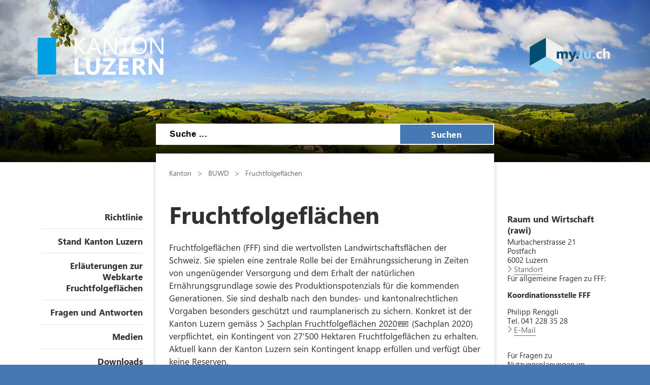

--- FILE ---
content_type: text/html; charset=utf-8
request_url: https://fruchtfolgeflaechen.lu.ch/
body_size: 45080
content:

<!DOCTYPE html>

    <!--[if lt IE 7]> <html class="no-js lt-ie10 lt-ie9 lt-ie8 lt-ie7" lang="en"> <![endif]-->
    <!--[if IE 7]>    <html class="no-js lt-ie10 lt-ie9 lt-ie8" lang="en"> <![endif]-->
    <!--[if IE 8]>    <html class="no-js lt-ie10 lt-ie9" lang="en"> <![endif]-->
    <!--[if IE 9]>    <html class="no-js lt-ie10" lang="en"> <![endif]-->
    <!--[if gt IE 9]><!--> <html class="no-js" lang="de"> <!--<![endif]-->   
    <head>
        <title>Fruchtfolgefl&#228;chen - Kanton Luzern</title>
        <!--[if lt IE 9]>
            <script>
                document.createElement('header');
                document.createElement('nav');
                document.createElement('section');
                document.createElement('footer');
                document.createElement('article');
                document.createElement('video');
                document.createElement('audio');
            </script>
        <![endif]-->
        <meta charset="utf-8" />
        <meta content="" name="description" />
        <meta content="Kanton,Luzern" name="keywords" />
        
        <meta content="" name="KluTags" />
        <meta content="2026-01-30T09:46:04.0000000Z" name="KluUpdated" />
        <meta name="klu.loadbalancer" content="isonline" />
        <meta name="language" content="de" />
        <meta name="robots" content="index,follow" />
        
        <meta name="viewport" content="width=device-width,initial-scale=1" />
        <meta name="format-detection" content="telephone=no" />
        <meta name="WT.sv" content="" />
        

        <style type="text/css">
			:root {
				--tag-name-color: #ffffff;
				--main-color-raw: 70,120,180;
				--main-color: rgb(var(--main-color-raw));
				--main-color-bright: rgba(var(--main-color-raw), 0.5);
				--bright-accent-color: rgba(var(--main-color-raw), 0.2);
				--very-bright-accent-color: rgba(var(--main-color-raw), 0.1);
				--header-image-overlay-color: rgba(var(--main-color-raw), 0);
			}
			.primaryColorFont {color:var(--main-color) !important;}
			.primaryColorBackground {background-color:var(--main-color-raw) !important;}
		</style>
        <link rel="stylesheet" type="text/css" href="/styles/jquery.fancybox.3.5.7.min.css"></link>
        <link rel="stylesheet" type="text/css" href="/styles/swiper.11.2.0.min.css"/>
        <link rel="stylesheet" type="text/css" href="/styles/global.min.css?v=5" />
        <!--Styles fÃ¼r beide Layouts. Todo: Nach Umstellung nach global Ã¼berfÃ¼hren-->
        <link rel="stylesheet" type="text/css" href="/styles/klu-shared.min.css?v=5" />
        <link rel="stylesheet" type="text/css" href="/-/media/Informatik/Dokumente/Scripts/tempNewLayout.css?v=5" />
        <link rel="stylesheet" type="text/css" href="/styles/gridlayout.css" />
        <link rel="stylesheet" type="text/css" href="/styles/Kundenportal/kundenportal_style.css" />
        <link rel="stylesheet" type="text/css" href="/styles/videoJS.8.16.1.min.css"></link>
        <link rel="stylesheet" type="text/css" href="/styles/toastr.2.1.3.min.css" />
        <link rel="stylesheet" type="text/css" href="/styles/css/font-awesome.4.7.0.min.css" />
        <link rel="stylesheet" type="text/css" href="/styles/footable.3.1.6.min.css" />
        <link rel="stylesheet" type="text/css" href="/styles/datatables.2.3.5.min.css" />
        <link rel="stylesheet" type="text/css" href="/styles/jquery.multiselect.2.4.23.min.css" />
        <link rel="stylesheet" type="text/css" href="/styles/cookieconsent.3.0.1.min.css" />
        <style type="text/css">
         
        </style>
        <link rel="apple-touch-icon" sizes="57x57" href="/apple-icon-57x57.png" />
        <link rel="apple-touch-icon" sizes="60x60" href="/apple-icon-60x60.png" />
        <link rel="apple-touch-icon" sizes="72x72" href="/apple-icon-72x72.png" />
        <link rel="apple-touch-icon" sizes="76x76" href="/apple-icon-76x76.png" />
        <link rel="apple-touch-icon" sizes="114x114" href="/apple-icon-114x114.png" />
        <link rel="apple-touch-icon" sizes="120x120" href="/apple-icon-120x120.png" />
        <link rel="apple-touch-icon" sizes="144x144" href="/apple-icon-144x144.png" />
        <link rel="apple-touch-icon" sizes="152x152" href="/apple-icon-152x152.png" />
        <link rel="apple-touch-icon" sizes="180x180" href="/apple-icon-180x180.png" />
        <link rel="icon" type="image/png" sizes="192x192"  href="/android-icon-192x192.png" />
        <link rel="icon" type="image/png" sizes="32x32" href="/favicon-32x32.png" />
        <link rel="icon" type="image/png" sizes="96x96" href="/favicon-96x96.png" />
        <link rel="icon" type="image/png" sizes="16x16" href="/favicon-16x16.png" />
        <meta name="msapplication-TileColor" content="#ffffff" />
        <meta name="msapplication-TileImage" content="/ms-icon-144x144.png" />
        <meta name="theme-color" content="#ffffff" />
        <meta name="google-site-verification" content="wy0iBZ5rkR312vBTC94bwNjbxQ3oUHF7WR45um41iJY" />
        
        <script type="text/javascript">
            // Redesign 2019: Neue Settings
            window.KLU2019 = window.KLU2019 || {};
            window.KLU2019.frontendPath = '/';
            window.KLU2019.searchUrl = '/Suchen?q=';
            window.KLU2019.currentPageId = 'C5BFEE2461DB4AD49C0AC200E704D729';
            window.KLU2019.mobileNavigationAPI = '/api/navigation/list';
        </script>
    </head>

    <body id="htmlBody" class="">
        <form method="post" action="/" id="mainform">
<div class="aspNetHidden">
<input type="hidden" name="__VIEWSTATE" id="__VIEWSTATE" value="ytxbyafGe7XipF8zVyGYzg6QzB+NCdb41k5zG3ZdzntfZe7PTYzsmqcUrk6W3frZNfUPQLnHiyXsgha1eVlAnKIbL3I1A8Dsl1DxET2SktNw0RoQHAsssTYszIo8ucxeTTprn4mtMZR1QNtWtD73c8uLTKK/FUGR/H+nWEl9k2MMCPFHLxENExe9ULaB8rW0HWbdspiTcEeCAUBBY3edJWM+z0rcTyhMUElePsNPDpjZY+R2P86II8wsLCnMuEb4sK/8uLEKrgLPFUaYWiMD+toY/4U9zeeMoBfSfY6uKcS/[base64]/+iBclD1x4I0glaacXT9MyH6bI+7w9R80Bk0UT9dwGi+MrQrToa7jL4eCprMNEwGZrG6UMbe5PDtR25pYvCDOZd3GtnwlRJhRYvl/5BDbTV00mNXXMnhok2vQyGtS/MYdVkr8GxaW64ZdYhAb840mRBKll/jRSLlwxNMp05BTc5WIx5DWjFhPAJs2fRTar22rWmP/X5bHN16CDw9qpoLeoD8fkBVmxFEjGgXWLT09gHqAEQBhISa4Ybw5CN73WmyHdZRJWtWvdlO0ypvReY9B/OXOWXUZv6s/qDNqYshNYZs05Oq1moagyp1p9AJPj3p+lfhf0n/oW5G0SIeqRKrdNQMVB4+atxtKaBe5jRlcUlpRM/EbQcSZjXvix9qRoQ2MSH96cpDVhB6hROpfhQBbZb4/IEKY6HzSwLZUXdKAbIFRPgADGvzYxyrxqOH9nzTcKPKGz9fp1Xz1Uh2nsd4FnXzv0V9VJpgCJkuAf6az9RyrAVeyu7qnhLgboOdRNdnKW0c0EUvdD/LnzpQVRwypUvlt+QKzNKnKO1m5Knl/aZMF6EMxhV/eyF6L8w5JBTAKW4BO2Zuji1N5JQSQNP6pHft0ZL8mtC/+18fPSAeZdCJPBcJGvzw2Oocj5Qoz6M/LF4376WZXi1b8U+tNX+BUWLaWiFq7ewXl5vcmaPG1qns//2yVKDVR7ikCaeTJkkJ/2F3bd0Hxo9/[base64]/8h+Lpa/dfVDW77qxiPVTCMzN6e9EdcR0/UXlJzRHDPcUyaFAFDaYsVk0o5wnTz1NfHpQP+vrvh8y0bQakqUVySQgERQKGe3hHF31qP0Gc2jIuA6EDRC/ze13S9yJj3olUBgXih+XSiaVl4G0N/MptSZlJEl6UGXf++Ca57MV+23P3cfkUCKQAa3GGZuVyzUJsSU0Jeot1Kh4Cb3ggIC9I6mWo6P6ELECmG/rIqYb0WsoOxUWvOcq6hSmdFtLUp9P7FLFAjGY6p8A5XJk2DKLn9BYqkGve73QznmXWXaB3vg7zK/t03xWtE+t6EBUnUznXsNmIqM/QF4LJi5Kay5Wf8RZWpC029XNWU844AdntpP5W3BXadfn8zq88mBnnvcD+h42ApCcx6hXhVpwvLPkdSrr+Vy2NanJubAIgmNduoqeAVYzZT7gGwhb1i7yM7lAoEueY7czKTu3vSztZ+BC2hF0n6fgqBYJwdxZ8/8/6gA++9IDOb0BAFIedZi8wBqcbtGhCeMgqNmelKJC1uoRihM/gg4p5axgWh9k0ywo5SdxHxnyNSQEKRlUd4gDhoC9oZit6erpxd/iFgyrHfvgyMiZf1rKnPn5HPVrr38/+zc/qlWd7ftOmafo2ADzGo9g6jOejGJR3hG3/VrBUV+Zesqgd//2bxqWWv6cvLVzRxU/EVxvEHwrZd0jw5d8LmVNCphUgGcOsuJULz5c3elyvPR93QdV+On45/8GFon/IpuVTnE6wwjvyAModTH2DPtftqLYLKgRAkUaNHof8qtF/O34OBzp0mQ/+ouJ240d9Vlz4dMT/uGkvt274hdnkJxfUQvf631/geZawTt/VwhnaFlx8M1QrOv5LiQjwaFYMq8BE1HJer6LtQ3n7tAaOloM=" />
</div>

<div class="aspNetHidden">

	<input type="hidden" name="__VIEWSTATEGENERATOR" id="__VIEWSTATEGENERATOR" value="C8330EF8" />
</div>

            <ul class="skiplinks">
                <li>
                    <a accesskey="0" class="skip" href="/" title="Direkt zur Startseite springen">Direkt zur Startseite springen</a>
                </li>
                <li>
                    <a accesskey="1" class="skip" href="#mainNav" title="Direkt zur Navigation springen">Direkt zur Navigation springen</a>
                </li>
                <li>
                    <a accesskey="2" class="skip" href="#mainContent" title="Direkt zum Inhalt springen">Direkt zum Inhalt springen</a>
                </li>
                <li>
                    <a accesskey="4" class="skip" href="#searchBox" title="Direkt zur Suche springen">Direkt zur Suche springen</a>
                </li>
            </ul>
            
            <div class="mobilenavigation">
                <div class="mobilenavigation__header">
                    <button class="mobilenavigation__close-button" type="button"><span class="sprite sprite--cross"><svg viewBox="0 0 500 500"><use xlink:href="#svgicon-cross"/></svg></span></button>
                </div>
                <div class="mobilenavigation__inner">
                    <div class="mobilenavigation__list-container"></div>
                </div>
            </div>
            <div class="page">
                <div id="leftContent">
                    <header class="header" data-slider-interval="300" data-slider-imagecount="1" data-slider-imageinfos='[{"Alt":"Landschaft um Willisau","Src":"/-/media/Fruchtfolgeflaechen/Bilder/Header/002_015_willisau_land.jpg?rev=4237468489f34480a28fd77c3ebe11f5&sc_lang=de-CH&hash=33B74FD8E28897162B8FDD19BB0DF359"}]' title="Landschaft um Willisau" style="background-image: url('/-/media/Fruchtfolgeflaechen/Bilder/Header/002_015_willisau_land.jpg?rev=4237468489f34480a28fd77c3ebe11f5&sc_lang=de-CH&hash=33B74FD8E28897162B8FDD19BB0DF359')">
                        <a href="/" title=" " class="header__logo">
                            <svg version="1.1" id="svgLogiLu" xml:space="preserve" width="248" height="74" viewBox="0 0 643.1333 192.09332" xmlns="http://www.w3.org/2000/svg" xmlns:svg="http://www.w3.org/2000/svg">
                                <defs />
                                    <g transform="matrix(1.3333333,0,0,-1.3333333,0,192.09333)">
                                    <g transform="scale(0.1)">
                                        <path class="logoText"
                                            d="M 1792.99,126.238 H 1559.41 V 641.805 H 1417.32 V 10.9883 h 375.67 z m 590.14,515.567 H 2241.04 V 270.531 c 0,-98.543 -39.15,-147.812 -117.45,-147.812 -79.78,0 -119.66,51.031 -119.66,153.09 V 641.805 H 1861.41 V 277.57 c 0,-185.0505 85.63,-277.5817188 256.9,-277.5817188 176.54,0 264.82,94.7305188 264.82,284.1837188 z m 610.26,-515.567 h -317.16 l 316.28,435.942 v 79.625 H 2508.63 V 526.109 h 300.01 L 2485.31,92.8086 V 10.9883 h 508.08 z m 506.14,0 h -236.22 v 144.293 h 206.31 v 115.25 h -206.31 v 140.328 h 221.7 V 641.805 H 3121.22 V 10.9883 h 378.31 z m 556.21,71.274 c -6.16,9.668 -12.98,19.566 -20.46,29.687 -7.48,10.121 -15.33,19.582 -23.53,28.371 -8.22,8.801 -16.72,16.5 -25.52,23.102 -8.8,6.598 -17.89,11.359 -27.27,14.289 v 1.758 c 21.4,6.16 40.83,14.66 58.28,25.519 17.45,10.84 32.34,23.75 44.65,38.711 12.32,14.961 21.85,31.742 28.6,50.371 6.74,18.621 10.11,38.93 10.11,60.922 0,114.375 -76.54,171.563 -229.62,171.563 H 3645.75 V 10.9883 h 142.09 V 252.488 h 38.27 c 8.8,0 16.94,-1.828 24.41,-5.488 7.48,-3.68 14.66,-8.949 21.56,-15.84 6.89,-6.89 13.7,-15.18 20.45,-24.859 6.75,-9.672 13.78,-20.672 21.12,-32.992 l 98.1,-162.3207 h 163.2 z m -203.68,337.836 c 65.99,0 98.98,-27.571 98.98,-82.7 0,-26.398 -9.39,-48.539 -28.15,-66.429 -18.48,-17.59 -42.97,-26.391 -73.47,-26.391 h -61.58 v 175.52 z m 971.39,106.457 H 4689.28 V 292.961 c 0,-43.109 1.17,-71.992 3.52,-86.66 h -1.76 c -9.68,17.008 -20.23,34.168 -31.67,51.469 l -250.3,384.035 H 4255.98 V 10.9883 h 134.17 V 357.629 c 0,45.75 -1.17,79.762 -3.52,102.055 h 1.76 c 5.87,-11.731 16.42,-29.184 31.68,-52.344 L 4680.04,10.9883 h 143.41 V 641.805"
                                            style="fill:#ffffff; fill-opacity:1; fill-rule:nonzero; stroke:none" />
                                        <path class="logoText"
                                            d="m 1566.89,1127.45 270.54,302.65 h -91.94 L 1509.7,1155.16 c -7.04,-7.92 -12.61,-15.11 -16.71,-21.55 h -1.76 v 296.49 h -73.91 V 799.285 h 73.91 v 310.565 h 1.76 c 2.04,-3.81 7.62,-11.15 16.71,-21.99 l 243.7,-288.575 h 102.94 z m 629.05,302.65 H 2119.4 L 1877.46,799.285 h 82.26 l 62.9,176.84 h 267.46 l 66.86,-176.84 h 81.82 z m -148.68,-387.55 98.09,268.77 c 3.81,10.27 7.18,24.34 10.12,42.23 h 1.76 c 3.22,-19.35 6.45,-33.42 9.68,-42.23 l 98.97,-268.77 z m 992.84,387.55 h -73.9 V 985.801 c 0,-43.699 1.46,-74.637 4.4,-92.817 h -1.76 c -3.82,7.621 -12.32,21.7 -25.52,42.231 L 2627.48,1430.1 h -95.9 V 799.285 h 73.9 v 455.735 c 0,44.28 -1.17,73.17 -3.52,86.66 h 2.64 c 5.28,-13.79 12.03,-26.99 20.24,-39.59 l 324.64,-502.805 h 90.62 z m 530.45,0 h -437.69 v -66.87 h 181.67 V 799.285 h 73.91 v 563.945 h 182.11 z m 538.5,-551.631 c 54.55,59.824 81.82,141.211 81.82,244.141 0,94.72 -26.61,171.41 -79.84,230.07 -53.23,58.65 -123.39,87.98 -210.49,87.98 -94.43,0 -169.07,-30.21 -223.91,-90.62 -54.84,-60.42 -82.26,-141.36 -82.26,-242.83 0,-94.43 26.9,-171.116 80.72,-230.062 53.81,-58.949 125.44,-88.421 214.89,-88.421 91.5,0 164.52,29.914 219.07,89.742 z m -53.67,427.141 c 38.71,-45.47 58.07,-109.83 58.07,-193.12 0,-81.24 -19.95,-144.435 -59.83,-189.592 -39.88,-45.168 -94.43,-67.746 -163.64,-67.746 -64.81,0 -117.38,23.68 -157.7,71.043 -40.33,47.36 -60.49,109.895 -60.49,187.615 0,77.71 20.68,140.47 62.03,188.28 41.35,47.8 95.16,71.7 161.44,71.7 68.03,0 121.41,-22.73 160.12,-68.18 z m 768.06,124.49 h -73.9 V 985.801 c 0,-43.699 1.46,-74.637 4.4,-92.817 h -1.76 c -3.82,7.621 -12.32,21.7 -25.51,42.231 L 4410.82,1430.1 h -95.9 V 799.285 h 73.9 v 455.735 c 0,44.28 -1.17,73.17 -3.51,86.66 h 2.64 c 5.27,-13.79 12.02,-26.99 20.23,-39.59 l 324.64,-502.805 h 90.62 V 1430.1"
                                            style="fill:#ffffff; fill-opacity:1; fill-rule:nonzero; stroke:none" />
                                        <path
                                            d="M 0,1429.63 V 12.3008 H 708.668 V 1429.63 H 0"
                                            style="fill:#009FE3; fill-opacity:1; fill-rule:nonzero; stroke:none" />
                                    </g>
                                </g>
                            </svg>
                        </a>
                        <button class="header__mobilenavigation-button" type="button">
                            <span class="header__mobilenavigation-button-text">Navigation</span>
                        </button>
                        
                        <a href="https://my.lu.ch" id="ctl02_lnkMyLuCh" title=" " target="_blank" class="header__myluch">
                            <svg width="158" height="74">
                                <image width="158" height="74" href="/images/my_lu_ch.svg" />
                            </svg>
                        </a>
                        <div id="searchBox" class="layout__search-bar-wrapper">
                            <div class="layout__search-bar header__search-bar gsc-input-box">
                                <input name="ctl02$ctl01$Searchbox" type="text" id="ctl02_ctl01_Searchbox" class="header__search-input" maxlength="100" placeholder="Suche ..." /> 
                                <button class="header__search-submit" type="button">Suchen</button>
                                <script type="text/javascript">
                                    window.KLU2019.SearchBoxId = 'ctl02_ctl01_Searchbox';
                                </script>

                                
                            </div>
                        </div>
                    </header>

                </div>
                <div id="layout" class="layout">
                    
                    <nav id="mainNav" class="layout__navigation">
                        <div class="navigation navigation--first-level">
                            
                            
                            
                                    <ul class="navigation__list">
                                
                                    
                                        <li class="navigation__list-item ">
                                            <a class="navigation__list-item-link" href="/Richtlinie_Fruchtfolgeflaechen"
                                               >
                                                Richtlinie
                                            </a>                  
                                        </li>
                                        
                                
                                    
                                        <li class="navigation__list-item ">
                                            <a class="navigation__list-item-link" href="/Stand_Kanton_Luzern"
                                               >
                                                Stand Kanton Luzern
                                            </a>                  
                                        </li>
                                        
                                
                                    
                                        <li class="navigation__list-item ">
                                            <a class="navigation__list-item-link" href="/Erlaeuterungen_zur_Webkarte_FFF"
                                               >
                                                Erläuterungen zur Webkarte Fruchtfolgeflächen
                                            </a>                  
                                        </li>
                                        
                                
                                    
                                        <li class="navigation__list-item ">
                                            <a class="navigation__list-item-link" href="/Fragen_und_Antworten"
                                               >
                                                Fragen und Antworten
                                            </a>                  
                                        </li>
                                        
                                
                                    
                                        <li class="navigation__list-item ">
                                            <a class="navigation__list-item-link" href="/Medien"
                                               >
                                                Medien
                                            </a>                  
                                        </li>
                                        
                                
                                    
                                        <li class="navigation__list-item ">
                                            <a class="navigation__list-item-link" href="/Download"
                                               >
                                                Downloads
                                            </a>                  
                                        </li>
                                        
                                
                                    
                                        <li class="navigation__list-item ">
                                            <a class="navigation__list-item-link" href="/sitemap"
                                               >
                                                Sitemap
                                            </a>                  
                                        </li>
                                        
                                
                                    </ul>
                                
                        </div>
                    </nav>
                    
                    
                    
                    

                    <div id="mainContent" class="layout__main">
                        

<div class="breadcrumb">
    
            <nav id="breadcrumb">
            <ul class="breadcrumb__list">
        
            
                    <li class="breadcrumb__list-entry parent">
                        <a class="breadcrumb__link" href="http://www.lu.ch">Kanton</a>
                    </li>
                
        
            
                    <li class="breadcrumb__list-entry parent">
                        <a class="breadcrumb__link" href="http://www.lu.ch/verwaltung/BUWD">BUWD</a>
                    </li>
                
        
            
                    <li class="breadcrumb__list-entry current">
                        <a class="breadcrumb__link" href="/">Fruchtfolgeflächen</a>
                    </li>
                
        
        </ul>
        </nav>
        
</div>
                        
                        <h1 id="pageTitle">Fruchtfolgefl&#228;chen</h1>
                        
                        
                        <div id="maincontent_0_htmlDivPortletHolder" class="richtext portlet textPortlet portletid_1746A5D62714416A94B35E5E4148C186">
    
    
    <p>Fruchtfolgefl&auml;chen (FFF) sind die wertvollsten Landwirtschaftsfl&auml;chen der Schweiz. Sie spielen eine zentrale Rolle bei der Ern&auml;hrungssicherung in Zeiten von ungen&uuml;gender Versorgung und dem Erhalt der nat&uuml;rlichen Ern&auml;hrungsgrundlage sowie des Produktionspotenzials f&uuml;r die kommenden Generationen. Sie sind deshalb nach den bundes- und kantonalrechtlichen Vorgaben besonders gesch&uuml;tzt und raumplanerisch zu sichern. Konkret ist der Kanton Luzern gem&auml;ss <a rel="noopener noreferrer" href="https://www.are.admin.ch/dam/de/sd-web/HmyPaZQv414X/b1-sachplan-fruchtfolgeflachen-08052020.pdf" target="_blank" title="Sachplan Fruchtfolgeflächen 2020">Sachplan Fruchtfolgefl&auml;chen 2020</a> (Sachplan 2020) verpflichtet, ein Kontingent von 27'500 Hektaren Fruchtfolgefl&auml;chen zu erhalten. Aktuell kann der Kanton Luzern sein Kontingent knapp erf&uuml;llen und verf&uuml;gt &uuml;ber keine Reserven.</p>
<p>Ziel des Kantons Luzern ist es, das vorgeschriebene Kontingent zu sichern, um einerseits den Handlungsspielraum f&uuml;r eine Weiterentwicklung des Kantons zu bewahren und andererseits ausreichend Fruchtfolgefl&auml;chen als produktive Kulturlandfl&auml;che landwirtschaftlich nutzen zu k&ouml;nnen. Die Beanspruchung von Fruchtfolgefl&auml;chen muss daher hohe Anforderungen erf&uuml;llen und m&ouml;glichst geringf&uuml;gig ausfallen. Als Beanspruchung gelten die Einzonung von Landwirtschaftsland mit FFF-Qualit&auml;t in die Bauzone, die Bebauung von Fruchtfolgefl&auml;chen ausserhalb der Bauzone und die bodenver&auml;ndernde Nutzung mit Wegfall der FFF-Qualit&auml;t ausserhalb der Bauzone, dies bei allen drei Vorg&auml;ngen ab einer Fl&auml;che von 500 Quadratmetern. Ob eine Fruchtfolgefl&auml;che ausnahmsweise beansprucht werden darf, wird im Einzonungs- beziehungsweise Baubewilligungsverfahren gepr&uuml;ft &ndash; insbesondere anhand einer umfassenden Interessenabw&auml;gung.</p>
<p>Alle durch eine Beanspruchung wegfallenden Fruchtfolgefl&auml;chen m&uuml;ssen fl&auml;chengleich mit neuen Fruchtfolgefl&auml;chen kompensiert werden. Als Kompensation gelten die Auszonung von Land mit FFF-Qualit&auml;t aus der Bauzone in die Landwirtschaftszone sowie die bauliche Aufwertung von anthropogen degradierten B&ouml;den. In beiden F&auml;llen ist ein Kompensationsprojekt n&ouml;tig. Dieses ist bei einer Einzonung dem Gesuch zur Vorpr&uuml;fung der Ortsplanungsrevision beziehungsweise bei einer Bebauung mit den &uuml;blichen Baugesuchsunterlagen bei der Gemeinde einzureichen (das Kompensationsprojekt ist verbindlicher Bestandteil der Ortsplanungsrevision bzw. des Baugesuchs). Das Kompensationsprojekt muss rechtlich und finanziell gesichert und die Ausf&uuml;hrung gew&auml;hrleistet sein. F&uuml;r die Projektumsetzung ist bei Bebauungen der Bewilligungsinhaber und bei Einzonungen die Gemeinde verantwortlich.</p>
<p>Nimmt jemand eine Auszonung von Land mit FFF-Qualit&auml;t oder eine Bodenaufwertung freiwillig auf Vorrat vor, kann die Vornahme dieser Kompensationsmassnahme durch die Dienststelle Raum und Wirtschaft (rawi) in Form eines Zertifikats best&auml;tigt werden. Die Kompensationseignerin kann das Zertifikat anschliessend gegen finanzielle Abgeltung an Kompensationsverpflichtete ver&auml;ussern.</p>
</div>



<script type="text/javascript">
    window.executeOnLoad = window.executeOnLoad ? window.executeOnLoad : [];
    window.executeOnLoad.push(function () {
        jQuery(document).ready(function () {
            
        });
    });
</script>
<div id="maincontent_1_htmlDivPortletHolder" class="portlet newsPortlet portletid_DE96BF8C406C496FA48D224E059AFB9C">
    
    
    <div id="maincontent_1_pnlNewsTeaser">
	
        <div class="newsteaser">
            
                    
                    <div class="newsteaser__item">
                        <a href="/Richtlinie_Fruchtfolgeflaechen" title="Richtlinie Fruchtfolgeflaechen" class="newsteaser__link no-bullet">
                            <div id="maincontent_1_lstNewsTeaserItems_teaserImgWrapper_0" class="newsteaser__item-image-wrapper">
                                <img id="maincontent_1_lstNewsTeaserItems_teaserImg_0" class="newsteaser__item-image rsi" title="Richtlinie Fruchtfolgeflächen" src="/-/media/Fruchtfolgeflaechen/Bilder/20080326RechtsgrundlagenundRechtundBehrden.jpg?rev=32214c1146344adc8fab1984d843cedb&amp;hash=E2249795BC80AE4C05F29B056FC0860D" alt="Richtlinie Fruchtfolgeflächen" />
                                
                            </div>
                            <div class="newsteaser__item-content-wrapper richtext">
                                <div class="newsteaser__item-category">
                                    <span class="newsteaser__item-category-label"></span>
                                </div>
                                <h2 class="newsteaser__title">Richtlinie Fruchtfolgeflächen</h2>
                                <div class="newsteaser__item-link">
                                    <span class="sprite sprite--right-arrow"><svg viewBox="0 0 500 500"><use xlink:href="#svgicon-right-arrow"></use></svg></span>
                                </div>
                            </div>
                        </a>
                        
                    </div>
                
                    <div class="newsteaser__item">
                        <a href="https://www.geo.lu.ch/map/fruchtfolgeflaechen" rel="noopener noreferrer" class="newsteaser__link no-bullet" target="_blank">
                            <div id="maincontent_1_lstNewsTeaserItems_teaserImgWrapper_1" class="newsteaser__item-image-wrapper">
                                <img id="maincontent_1_lstNewsTeaserItems_teaserImg_1" class="newsteaser__item-image rsi" title="Geoportal" src="/-/media/Fruchtfolgeflaechen/Bilder/Startseite/Geoportal.JPG?rev=62c079c7ffcf46e8a255c0510067c4e0&amp;hash=EEA21024E1AA8D63A69E70FD1A97C20B" alt="Geoportal" />
                                
                            </div>
                            <div class="newsteaser__item-content-wrapper richtext">
                                <div class="newsteaser__item-category">
                                    <span class="newsteaser__item-category-label"></span>
                                </div>
                                <h2 class="newsteaser__title">Geoportal - Karte der aktuellen Fruchtfolgeflächen</h2>
                                <div class="newsteaser__item-link">
                                    <span class="sprite sprite--right-arrow"><svg viewBox="0 0 500 500"><use xlink:href="#svgicon-right-arrow"></use></svg></span>
                                </div>
                            </div>
                        </a>
                        
                    </div>
                
                    <div class="newsteaser__item">
                        <a href="/-/media/Fruchtfolgeflaechen/Dokumente/Erluterungsbericht_Eignungsgebiete_fr_Bodenverbesserungen_uwe_Jan_21.pdf?rev=6ae80be0f7cc4aba8bf343c47702baf5" class="newsteaser__link no-bullet">
                            <div id="maincontent_1_lstNewsTeaserItems_teaserImgWrapper_2" class="newsteaser__item-image-wrapper">
                                <img id="maincontent_1_lstNewsTeaserItems_teaserImg_2" class="newsteaser__item-image rsi" title="Erläuterungsbericht" src="/-/media/Fruchtfolgeflaechen/Bilder/Startseite/Erluterungsbericht.JPG?rev=f8d934f752464acfa85ad4fc85783098&amp;hash=41F0D557B0696B03B0DF269588D2024A" alt="Erläuterungsbericht" />
                                
                            </div>
                            <div class="newsteaser__item-content-wrapper richtext">
                                <div class="newsteaser__item-category">
                                    <span class="newsteaser__item-category-label"></span>
                                </div>
                                <h2 class="newsteaser__title">Erläuterungsbericht - Eignungsgebiete für grossflächige Bodenverbesserungen zur Kompensation von Fruchtfolgeflächen</h2>
                                <div class="newsteaser__item-link">
                                    <span class="sprite sprite--right-arrow"><svg viewBox="0 0 500 500"><use xlink:href="#svgicon-right-arrow"></use></svg></span>
                                </div>
                            </div>
                        </a>
                        
                    </div>
                
                    <div class="newsteaser__item">
                        <a href="/Download" title="Richtlinie Fruchtfolgeflaechen" class="newsteaser__link no-bullet">
                            <div id="maincontent_1_lstNewsTeaserItems_teaserImgWrapper_3" class="newsteaser__item-image-wrapper">
                                <img id="maincontent_1_lstNewsTeaserItems_teaserImg_3" class="newsteaser__item-image rsi" title="Richtlinie Fruchtfolgeflächen" src="/-/media/Fruchtfolgeflaechen/Bilder/20080326RechtsgrundlagenundRechtundBehrden.jpg?rev=32214c1146344adc8fab1984d843cedb&amp;hash=E2249795BC80AE4C05F29B056FC0860D" alt="Richtlinie Fruchtfolgeflächen" />
                                
                            </div>
                            <div class="newsteaser__item-content-wrapper richtext">
                                <div class="newsteaser__item-category">
                                    <span class="newsteaser__item-category-label"></span>
                                </div>
                                <h2 class="newsteaser__title">Mustervertragsvorlagen</h2>
                                <div class="newsteaser__item-link">
                                    <span class="sprite sprite--right-arrow"><svg viewBox="0 0 500 500"><use xlink:href="#svgicon-right-arrow"></use></svg></span>
                                </div>
                            </div>
                        </a>
                        <div class="richtext newsteaser__item-additional" >Die neuen Mustervertragsvorlagen sind standardm&auml;ssig f&uuml;r den Fall eines Einkaufs in eine Bodenverbesserung als Kompensationsprojekt ausgelegt und k&ouml;nnen individuell an die jeweiligen Gegebenheiten angepasst und erg&auml;nzt werden.<br class="t-last-br" />
<br class="t-last-br" /></div>
                    </div>
                
                    <div class="newsteaser__item">
                        <a href="/Fragen_und_Antworten" class="newsteaser__link no-bullet">
                            <div id="maincontent_1_lstNewsTeaserItems_teaserImgWrapper_4" class="newsteaser__item-image-wrapper">
                                <img id="maincontent_1_lstNewsTeaserItems_teaserImg_4" class="newsteaser__item-image rsi" title="Fragen und Antworten" src="/-/media/Fruchtfolgeflaechen/Bilder/Startseite/Fragen_und_Antworten.jpg?rev=a3578ae479be472a86cb44613505b698&amp;hash=A5A990097B888323A1A04526A2B74F80" alt="Fragen und Antworten" />
                                
                            </div>
                            <div class="newsteaser__item-content-wrapper richtext">
                                <div class="newsteaser__item-category">
                                    <span class="newsteaser__item-category-label"></span>
                                </div>
                                <h2 class="newsteaser__title">Fragen und Antworten</h2>
                                <div class="newsteaser__item-link">
                                    <span class="sprite sprite--right-arrow"><svg viewBox="0 0 500 500"><use xlink:href="#svgicon-right-arrow"></use></svg></span>
                                </div>
                            </div>
                        </a>
                        
                    </div>
                
                
        </div>
    
</div>
    
    
</div>

                    </div>
                    <div id="rightContent" class="layout__aside">
                        
                        
                        <div id="teaser_0_htmlDivPortletHolder" class="portlet kontakt contact richtext portletid_F9E0604D74364673A7D24CDED3B9B892">
    
    <h2>Raum und Wirtschaft (rawi)</h2>
    
    <p>Murbacherstrasse 21</p>
    <p>Postfach</p>
    <p id="teaser_0_htmlpCity">
        6002 
        Luzern
    </p>
    
    <a id="teaser_0_hypGoogleMap" class="fancybox-map noprint" href="https://maps.google.ch/maps?f=q&amp;q=Murbacherstrasse%2021,+6002+Luzern,+Schweiz&amp;hl=de&amp;t=m&amp;output=embed&amp;z=17"><span>Standort</span></a>

    
    
    
    

    
    
        
    

    <div id="teaser_0_panText" class="richtext">
	
        <div id="contacttarget-1">
<p>F&uuml;r allgemeine Fragen zu FFF:</p>
<p><strong>Koordinationsstelle FFF</strong></p>
<div id="ctl10_panText">Philipp Renggli<br />
Tel. 041 228 35 28<br />
<a href="mailto:Ks-fff.RAWI@lu.ch?subject=Anfrage%20FFF-Koordinationsstelle">E-Mail</a></div>
</div>
<div id="contacttarget-2">
<p>&nbsp;</p>
<p>F&uuml;r Fragen zu Nutzungsplanungen im Zusammenhang mit FFF:</p>
<div id="ctl11_panText">
<p><strong>Raumentwicklung</strong></p>
<p><a rel="noopener noreferrer" href="https://fruchtfolgeflaechen.lu.ch/-/media/RAWI/Dokumente/Orts_und_Regionalplanung/ei_rawi_orp_Gemeindeliste_mit_Zustaendigkeiten.pdf?rev=a8eca481b5664607a79d77549c56c761" target="_blank" title="Zuständigkeit nach Gemeinde, Stadt und regionale Entwicklungsträger">Zust&auml;ndigkeit nach Gemeinde, Stadt und regionale Entwicklungstr&auml;ger</a></p>
</div>
</div>
<div id="contacttarget-3">
<p>&nbsp;</p>
<p>F&uuml;r Fragen zu Bauvorhaben im Zusammenhang mit FFF:</p>
<div id="ctl12_panText">
<p><strong>Baubewilligungen</strong></p>
<p><a rel="noopener noreferrer" href="https://rawi.lu.ch/baubewilligungen/Zustaendigkeiten" target="_blank" title="Zuständigkeiten nach Gemeinden">Zust&auml;ndigkeiten nach Gemeinden</a></p>
<p>&nbsp;</p>
</div>
</div>
<div id="contacttarget-4">
<p>F&uuml;r Fragen zu bodenkundlichen Beurteilungen und Kartierung, Bodenverbesserungen:</p>
<h2>Umwelt und Energie (uwe)</h2>
<p>Gew&auml;sser und Boden</p>
<p>Libellenrain 15</p>
<p>Postfach 3439</p>
<p id="ctl13_htmlpCity">6002 Luzern</p>
<a id="ctl13_hypGoogleMap" href="https://maps.google.ch/maps?f=q&amp;q=Libellenrain%2015,+6002+Luzern,+Schweiz&amp;hl=de&amp;t=m&amp;output=embed&amp;z=17">Standort</a>
<p id="ctl13_htmlpPhone">Tel.&nbsp;041 228 60 60</p>
<p id="ctl13_htmlpFax">Fax.&nbsp;041 228 64 22</p>
<a id="ctl13_lnkEmail" title="uwe (at) lu.ch" href="javascript:spamschutz('uwe','lu.ch')">E-Mail</a>
<div id="ctl13_panText">
<p><a rel="noopener noreferrer" href="http://www.uwe.lu.ch/" target="_blank" title="www.uwe.lu.ch">www.uwe.lu.ch</a></p>
</div>
</div>    
    
</div>
</div>


                    </div>
                </div>
                

                <footer class="footer">
                    <h1 class="visuallyhidden">Footer</h1>
                    <div class="footer__content">
                        
                        <ul class="footer__content-linklist">
                            <li class="footer__content-link-item footer__content-link-item--copyright">
                                <a id="ctl05_lnkCopyright" class="footer__content-link" href="https://www.lu.ch">&copy; 2026 Kanton Luzern</a><span class="line"></span>
                            </li>
                            <li class="footer__content-link-item footer__content-link-item--imprint">
                                <a id="ctl05_lnkImprint" title="Impressum" class="footer__content-link" href="/impressum">Impressum</a><span class="line"></span>
                            </li>
                            <li class="footer__content-link-item footer__content-link-item--disclaim">
                                <a id="ctl05_lnkDisclaimer" title="Disclaimer" class="footer__content-link" href="/disclaimer">Disclaimer</a>
                            </li>
                        </ul>
                        <ul id="ctl05_ulSocialMedia" class="footer__content-social-media">
                            
                            
                            <li id="ctl05_liBluesky" class="footer__content-social-media-item footer__content-social-media-item--bluesky">
                                <a id="ctl05_lnkBluesky" title="Bluesky" class="footer__content-social-media-item-url" href="https://bsky.app/profile/kantonluzern.bsky.social" target="_blank"><span class="sprite sprite--bluesky"><svg viewBox="0 0 500 500"><use xlink:href="#svgicon-bluesky"/></svg></span></a>
                            </li>
                            <li id="ctl05_liLinkedIn" class="footer__content-social-media-item footer__content-social-media-item--linkedin">
                                <a id="ctl05_lnkLinkedIn" title="LinkedIn" class="footer__content-social-media-item-url" href="https://www.linkedin.com/company/kanton-Luzern" target="_blank"><span class="sprite sprite--linkedin"><svg viewBox="0 0 500 500"><use xlink:href="#svgicon-linkedin"/></svg></span></a>
                            </li>
                            <li id="ctl05_liInstagram" class="footer__content-social-media-item footer__content-social-media-item--instagram">
                                <a id="ctl05_lnkInstagram" title="Instagram" class="footer__content-social-media-item-url" href="https://www.instagram.com/kantonluzern" target="_blank"><span class="sprite sprite--instagram"><svg viewBox="0 0 500 500" style="width: 2.8rem; height: 2.8rem; margin-top:-0.2rem"><use xlink:href="#svgicon-instagram"/></svg></span></a>
                            </li>
                            <li id="ctl05_liFacebook" class="footer__content-social-media-item footer__content-social-media-item--facebook">
                                <a id="ctl05_lnkFacebook" title="Facebook" class="footer__content-social-media-item-url" href="https://www.facebook.com/KantonLuzern" target="_blank"><span class="sprite sprite--facebook"><svg viewBox="0 0 500 500"><use xlink:href="#svgicon-facebook"/></svg></span></a>
                            </li>
                            
                        </ul>
                    </div>
                </footer>

            </div>
        </form>
        
        <script type="text/javascript" src="/scripts/libs/jquery-3.7.1.min.js"></script>
        <script type="text/javascript" src="/scripts/libs/jquery-migrate-3.4.1.min.js"></script>
    
        <script type="text/javascript" src="/scripts/plugins.202505.min.js"></script>

        <script type="text/javascript" src="/scripts/videoJS.8.16.1.min.js"></script>
        

        <script type="text/javascript" src="/scripts/moment-with-locales.2.30.1.min.js"></script>
        <script type="text/javascript" src="/scripts/datepicker-de.js"></script><!-- deutsche Ãœbersetzung fÃ¼r Datepicker -->
        <script type="text/javascript" src="/scripts/jquery-autosize-6.0.1.min.js"></script>
        <script type="text/javascript" src="/scripts/jQuery.fileinput.js"></script>
        <script type="text/javascript" src="/scripts/jquery.maskedinput.js"></script>
        <script type="text/javascript" src="/scripts/jquery.multiselect.2.4.23.min.js"></script>

        <script type="text/javascript" src="/scripts/libs/footable.3.1.6.min.js"></script>
        <script type="text/javascript" src="/scripts/datatables.2.3.5.min.js"></script>
        <script type="text/javascript" src="/scripts/chart.4.4.1.umd.min.js"></script>
        <script type="text/javascript" src="/scripts/slick-1.8.1.js"></script>
        <script type="text/javascript" src="/scripts/toastr.2.1.3.min.js"></script>
        <script type="text/javascript" src="/scripts/cookieconsent.umd.3.0.1.min.js"></script>
        <script type="text/javascript" src="/scripts/swiper.11.2.0.min.js"></script>
        <script type="text/javascript" src="https://chat.aiaibot.com/bootstrap.js" data-aiaibot-key="dd2cf7f3-3fbe-4684-bacc-ccebf741e95b" defer></script>

        <script type="text/javascript" src="/scripts/legacy.min.js?v=5"></script>
        <script type="text/javascript" src="/scripts/legacy.2.js?v=5"></script>
        <script type="text/javascript" src="/scripts/global.2.js?v=5" ></script>
        <script type="text/javascript" src="/scripts/global.min.js?v=5"></script>

        

        <script type="text/javascript">
            
        </script>

        
            <script type="text/javascript">
                CookieConsent.run({
                    cookie: {
                        domain: "lu.ch",
                        expiresAfterDays: 182
                    },
                    guiOptions: {
                        consentModal: {
                            layout: "bar",
                            position: "bottom",
                        }
                    },
                    categories: {
                        necessary: {
                            readOnly: true
                        },
                        functionality: {}
                    },
                    language: {
                        default: "de",
                        translations: {
                            de: {
                                consentModal: {
                                    description: "Diese Website verwendet ausschliesslich notwendige Cookies.&nbsp;Zur anonymisierten Auswertung der Besuchszahlen setzen wir das datenschutzfreundliche Analysetool Matomo ein.&nbsp;Durch Klicken auf&nbsp;&laquo;OK&raquo; best&auml;tigen Sie, dass Sie diesen Hinweis zur Kenntnis genommen haben.",
                                    acceptAllBtn: "Ok",
                                    footer: "<a href=\"/disclaimer\">Weitere Informationen</a>"
                                }
                            }
                        }
                    },
                    disablePageInteraction: false
                });
            </script>
        

        
            <script type="text/javascript">
                // Matomo-Site-ID muss auf dem Website-Item gesetzt werden
                var matomoSiteId = '22';

                var _paq = _paq || [];
                _paq.push(['trackPageView']);
                _paq.push(['enableLinkTracking']);
                (function () {
                    var u = "https://luzern.web-analytics.ch/";
                    _paq.push(['setTrackerUrl', u + 'piwik.php']);
                    _paq.push(['setSiteId', matomoSiteId]);
                    var d = document, g = d.createElement('script'), s = d.getElementsByTagName('script')[0];
                    g.type = 'text/javascript'; g.async = true; g.defer = true; g.src = u + 'piwik.js'; s.parentNode.insertBefore(g, s);
                })();
            </script>
        

    </body>
</html>


